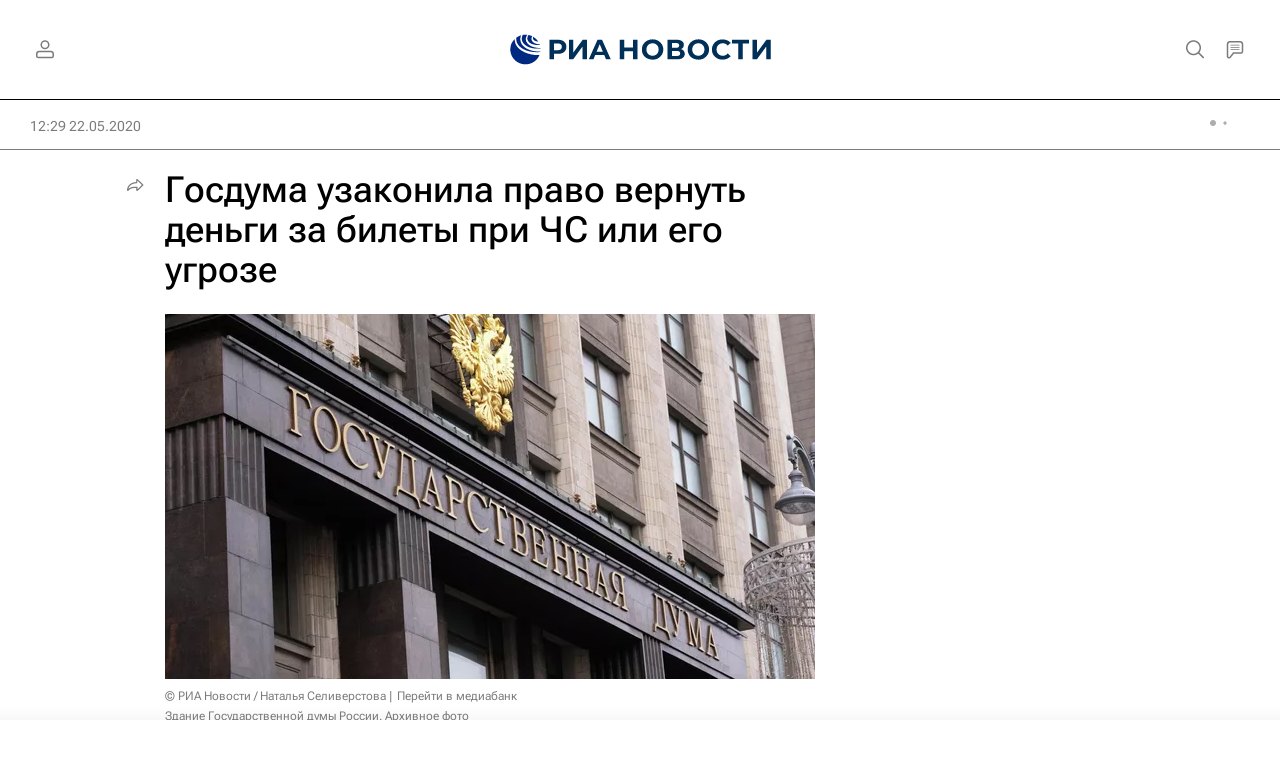

--- FILE ---
content_type: text/html
request_url: https://tns-counter.ru/nc01a**R%3Eundefined*rian_ru/ru/UTF-8/tmsec=rian_ru/582558173***
body_size: -71
content:
FFA57B19696EF807X1768880135:FFA57B19696EF807X1768880135

--- FILE ---
content_type: application/javascript
request_url: https://cdnn21.img.ria.ru/min/js/firebase/firebase-app.js?978e04a3
body_size: 6517
content:
!function(e,t){"object"==typeof exports&&"undefined"!=typeof module?module.exports=t():"function"==typeof define&&define.amd?define(t):(e=e||self).firebase=t()}(this,function(){"use strict";var r=function(e,t){return(r=Object.setPrototypeOf||{__proto__:[]}instanceof Array&&function(e,t){e.__proto__=t}||function(e,t){for(var r in t)t.hasOwnProperty(r)&&(e[r]=t[r])})(e,t)};var a=function(){return(a=Object.assign||function(e){for(var t,r=1,n=arguments.length;r<n;r++)for(var i in t=arguments[r])Object.prototype.hasOwnProperty.call(t,i)&&(e[i]=t[i]);return e}).apply(this,arguments)};function e(r,n){var i,o,a,e,s={label:0,sent:function(){if(1&a[0])throw a[1];return a[1]},trys:[],ops:[]};return e={next:t(0),throw:t(1),return:t(2)},"function"==typeof Symbol&&(e[Symbol.iterator]=function(){return this}),e;function t(t){return function(e){return function(t){if(i)throw new TypeError("Generator is already executing.");for(;s;)try{if(i=1,o&&(a=2&t[0]?o.return:t[0]?o.throw||((a=o.return)&&a.call(o),0):o.next)&&!(a=a.call(o,t[1])).done)return a;switch(o=0,a&&(t=[2&t[0],a.value]),t[0]){case 0:case 1:a=t;break;case 4:return s.label++,{value:t[1],done:!1};case 5:s.label++,o=t[1],t=[0];continue;case 7:t=s.ops.pop(),s.trys.pop();continue;default:if(!(a=0<(a=s.trys).length&&a[a.length-1])&&(6===t[0]||2===t[0])){s=0;continue}if(3===t[0]&&(!a||t[1]>a[0]&&t[1]<a[3])){s.label=t[1];break}if(6===t[0]&&s.label<a[1]){s.label=a[1],a=t;break}if(a&&s.label<a[2]){s.label=a[2],s.ops.push(t);break}a[2]&&s.ops.pop(),s.trys.pop();continue}t=n.call(r,s)}catch(e){t=[6,e],o=0}finally{i=a=0}if(5&t[0])throw t[1];return{value:t[0]?t[1]:void 0,done:!0}}([t,e])}}}function d(e){var t="function"==typeof Symbol&&e[Symbol.iterator],r=0;return t?t.call(e):{next:function(){return e&&r>=e.length&&(e=void 0),{value:e&&e[r++],done:!e}}}}function p(e,t){var r="function"==typeof Symbol&&e[Symbol.iterator];if(!r)return e;var n,i,o=r.call(e),a=[];try{for(;(void 0===t||0<t--)&&!(n=o.next()).done;)a.push(n.value)}catch(e){i={error:e}}finally{try{n&&!n.done&&(r=o.return)&&r.call(o)}finally{if(i)throw i.error}}return a}function v(e,t){if(!(t instanceof Object))return t;switch(t.constructor){case Date:return new Date(t.getTime());case Object:void 0===e&&(e={});break;case Array:e=[];break;default:return t}for(var r in t)t.hasOwnProperty(r)&&(e[r]=v(e[r],t[r]));return e}var i=(t.prototype.wrapCallback=function(r){var n=this;return function(e,t){e?n.reject(e):n.resolve(t),"function"==typeof r&&(n.promise.catch(function(){}),1===r.length?r(e):r(e,t))}},t);function t(){var r=this;this.reject=function(){},this.resolve=function(){},this.promise=new Promise(function(e,t){r.resolve=e,r.reject=t})}var n,o,s,f=(s=Error,r(n=l,o=s),void(n.prototype=null===o?Object.create(o):(c.prototype=o.prototype,new c)),l);function c(){this.constructor=n}function l(e,t){var r=s.call(this,t)||this;return r.code=e,r.name="FirebaseError",Object.setPrototypeOf(r,l.prototype),Error.captureStackTrace&&Error.captureStackTrace(r,u.prototype.create),r}var u=(h.prototype.create=function(e){for(var t=[],r=1;r<arguments.length;r++)t[r-1]=arguments[r];for(var n=t[0]||{},i=this.service+"/"+e,o=this.errors[e],a=o?function(e,n){return e.replace(m,function(e,t){var r=n[t];return null!=r?r.toString():"<"+t+"?>"})}(o,n):"Error",s=this.serviceName+": "+a+" ("+i+").",c=new f(i,s),l=0,p=Object.keys(n);l<p.length;l++){var u=p[l];"_"!==u.slice(-1)&&(u in c&&console.warn('Overwriting FirebaseError base field "'+u+'" can cause unexpected behavior.'),c[u]=n[u])}return c},h);function h(e,t,r){this.service=e,this.serviceName=t,this.errors=r}var m=/\{\$([^}]+)}/g;function y(e,t){return Object.prototype.hasOwnProperty.call(e,t)}function b(e,t){var r=new g(e,t);return r.subscribe.bind(r)}var g=(w.prototype.next=function(t){this.forEachObserver(function(e){e.next(t)})},w.prototype.error=function(t){this.forEachObserver(function(e){e.error(t)}),this.close(t)},w.prototype.complete=function(){this.forEachObserver(function(e){e.complete()}),this.close()},w.prototype.subscribe=function(e,t,r){var n,i=this;if(void 0===e&&void 0===t&&void 0===r)throw new Error("Missing Observer.");void 0===(n=function(e,t){if("object"!=typeof e||null===e)return!1;for(var r=0,n=t;r<n.length;r++){var i=n[r];if(i in e&&"function"==typeof e[i])return!0}return!1}(e,["next","error","complete"])?e:{next:e,error:t,complete:r}).next&&(n.next=O),void 0===n.error&&(n.error=O),void 0===n.complete&&(n.complete=O);var o=this.unsubscribeOne.bind(this,this.observers.length);return this.finalized&&this.task.then(function(){try{i.finalError?n.error(i.finalError):n.complete()}catch(e){}}),this.observers.push(n),o},w.prototype.unsubscribeOne=function(e){void 0!==this.observers&&void 0!==this.observers[e]&&(delete this.observers[e],this.observerCount-=1,0===this.observerCount&&void 0!==this.onNoObservers&&this.onNoObservers(this))},w.prototype.forEachObserver=function(e){if(!this.finalized)for(var t=0;t<this.observers.length;t++)this.sendOne(t,e)},w.prototype.sendOne=function(e,t){var r=this;this.task.then(function(){if(void 0!==r.observers&&void 0!==r.observers[e])try{t(r.observers[e])}catch(e){"undefined"!=typeof console&&console.error&&console.error(e)}})},w.prototype.close=function(e){var t=this;this.finalized||(this.finalized=!0,void 0!==e&&(this.finalError=e),this.task.then(function(){t.observers=void 0,t.onNoObservers=void 0}))},w);function w(e,t){var r=this;this.observers=[],this.unsubscribes=[],this.observerCount=0,this.task=Promise.resolve(),this.finalized=!1,this.onNoObservers=t,this.task.then(function(){e(r)}).catch(function(e){r.error(e)})}function O(){}var E=(I.prototype.setInstantiationMode=function(e){return this.instantiationMode=e,this},I.prototype.setMultipleInstances=function(e){return this.multipleInstances=e,this},I.prototype.setServiceProps=function(e){return this.serviceProps=e,this},I);function I(e,t,r){this.name=e,this.instanceFactory=t,this.type=r,this.multipleInstances=!1,this.serviceProps={},this.instantiationMode="LAZY"}var _="[DEFAULT]",N=(P.prototype.get=function(e){void 0===e&&(e=_);var t=this.normalizeInstanceIdentifier(e);if(!this.instancesDeferred.has(t)){var r=new i;this.instancesDeferred.set(t,r);try{var n=this.getOrInitializeService(t);n&&r.resolve(n)}catch(e){}}return this.instancesDeferred.get(t).promise},P.prototype.getImmediate=function(e){var t=a({identifier:_,optional:!1},e),r=t.identifier,n=t.optional,i=this.normalizeInstanceIdentifier(r);try{var o=this.getOrInitializeService(i);if(o)return o;if(n)return null;throw Error("Service "+this.name+" is not available")}catch(e){if(n)return null;throw e}},P.prototype.getComponent=function(){return this.component},P.prototype.setComponent=function(e){var t,r;if(e.name!==this.name)throw Error("Mismatching Component "+e.name+" for Provider "+this.name+".");if(this.component)throw Error("Component for "+this.name+" has already been provided");if(function(e){return"EAGER"===e.instantiationMode}(this.component=e))try{this.getOrInitializeService(_)}catch(e){}try{for(var n=d(this.instancesDeferred.entries()),i=n.next();!i.done;i=n.next()){var o=p(i.value,2),a=o[0],s=o[1],c=this.normalizeInstanceIdentifier(a);try{var l=this.getOrInitializeService(c);s.resolve(l)}catch(e){}}}catch(e){t={error:e}}finally{try{i&&!i.done&&(r=n.return)&&r.call(n)}finally{if(t)throw t.error}}},P.prototype.clearInstance=function(e){void 0===e&&(e=_),this.instancesDeferred.delete(e),this.instances.delete(e)},P.prototype.delete=function(){return function(o,a,s,c){return new(s=s||Promise)(function(e,t){function r(e){try{i(c.next(e))}catch(e){t(e)}}function n(e){try{i(c.throw(e))}catch(e){t(e)}}function i(t){t.done?e(t.value):new s(function(e){e(t.value)}).then(r,n)}i((c=c.apply(o,a||[])).next())})}(this,void 0,void 0,function(){var t;return e(this,function(e){switch(e.label){case 0:return t=Array.from(this.instances.values()),[4,Promise.all(t.filter(function(e){return"INTERNAL"in e}).map(function(e){return e.INTERNAL.delete()}))];case 1:return e.sent(),[2]}})})},P.prototype.isComponentSet=function(){return null!=this.component},P.prototype.getOrInitializeService=function(e){var t=this.instances.get(e);return!t&&this.component&&(t=this.component.instanceFactory(this.container,function(e){return e===_?void 0:e}(e)),this.instances.set(e,t)),t||null},P.prototype.normalizeInstanceIdentifier=function(e){return this.component?this.component.multipleInstances?e:_:e},P);function P(e,t){this.name=e,this.container=t,this.component=null,this.instances=new Map,this.instancesDeferred=new Map}var S,A,C=(R.prototype.addComponent=function(e){var t=this.getProvider(e.name);if(t.isComponentSet())throw new Error("Component "+e.name+" has already been registered with "+this.name);t.setComponent(e)},R.prototype.addOrOverwriteComponent=function(e){this.getProvider(e.name).isComponentSet()&&this.providers.delete(e.name),this.addComponent(e)},R.prototype.getProvider=function(e){if(this.providers.has(e))return this.providers.get(e);var t=new N(e,this);return this.providers.set(e,t),t},R.prototype.getProviders=function(){return Array.from(this.providers.values())},R);function R(e){this.name=e,this.providers=new Map}function j(){for(var e=0,t=0,r=arguments.length;t<r;t++)e+=arguments[t].length;var n=Array(e),i=0;for(t=0;t<r;t++)for(var o=arguments[t],a=0,s=o.length;a<s;a++,i++)n[i]=o[a];return n}(A=S=S||{})[A.DEBUG=0]="DEBUG",A[A.VERBOSE=1]="VERBOSE",A[A.INFO=2]="INFO",A[A.WARN=3]="WARN",A[A.ERROR=4]="ERROR",A[A.SILENT=5]="SILENT";function k(e,t){for(var r=[],n=2;n<arguments.length;n++)r[n-2]=arguments[n];if(!(t<e.logLevel)){var i=(new Date).toISOString();switch(t){case S.DEBUG:case S.VERBOSE:console.log.apply(console,j(["["+i+"]  "+e.name+":"],r));break;case S.INFO:console.info.apply(console,j(["["+i+"]  "+e.name+":"],r));break;case S.WARN:console.warn.apply(console,j(["["+i+"]  "+e.name+":"],r));break;case S.ERROR:console.error.apply(console,j(["["+i+"]  "+e.name+":"],r));break;default:throw new Error("Attempted to log a message with an invalid logType (value: "+t+")")}}}var D,F=S.INFO,x=(Object.defineProperty(L.prototype,"logLevel",{get:function(){return this._logLevel},set:function(e){if(!(e in S))throw new TypeError("Invalid value assigned to `logLevel`");this._logLevel=e},enumerable:!0,configurable:!0}),Object.defineProperty(L.prototype,"logHandler",{get:function(){return this._logHandler},set:function(e){if("function"!=typeof e)throw new TypeError("Value assigned to `logHandler` must be a function");this._logHandler=e},enumerable:!0,configurable:!0}),L.prototype.debug=function(){for(var e=[],t=0;t<arguments.length;t++)e[t]=arguments[t];this._logHandler.apply(this,j([this,S.DEBUG],e))},L.prototype.log=function(){for(var e=[],t=0;t<arguments.length;t++)e[t]=arguments[t];this._logHandler.apply(this,j([this,S.VERBOSE],e))},L.prototype.info=function(){for(var e=[],t=0;t<arguments.length;t++)e[t]=arguments[t];this._logHandler.apply(this,j([this,S.INFO],e))},L.prototype.warn=function(){for(var e=[],t=0;t<arguments.length;t++)e[t]=arguments[t];this._logHandler.apply(this,j([this,S.WARN],e))},L.prototype.error=function(){for(var e=[],t=0;t<arguments.length;t++)e[t]=arguments[t];this._logHandler.apply(this,j([this,S.ERROR],e))},L);function L(e){this.name=e,this._logLevel=F,this._logHandler=k}var T,z=((D={})["no-app"]="No Firebase App '{$appName}' has been created - call Firebase App.initializeApp()",D["bad-app-name"]="Illegal App name: '{$appName}",D["duplicate-app"]="Firebase App named '{$appName}' already exists",D["app-deleted"]="Firebase App named '{$appName}' already deleted",D["invalid-app-argument"]="firebase.{$appName}() takes either no argument or a Firebase App instance.",D),V=new u("app","Firebase",z),B="@firebase/app",M="[DEFAULT]",U=((T={})[B]="fire-core",T["@firebase/analytics"]="fire-analytics",T["@firebase/auth"]="fire-auth",T["@firebase/database"]="fire-rtdb",T["@firebase/functions"]="fire-fn",T["@firebase/installations"]="fire-iid",T["@firebase/messaging"]="fire-fcm",T["@firebase/performance"]="fire-perf",T["@firebase/remote-config"]="fire-rc",T["@firebase/storage"]="fire-gcs",T["@firebase/firestore"]="fire-fst",T["fire-js"]="fire-js",T["firebase-wrapper"]="fire-js-all",T),H=new x("@firebase/app"),W=(Object.defineProperty(G.prototype,"automaticDataCollectionEnabled",{get:function(){return this.checkDestroyed_(),this.automaticDataCollectionEnabled_},set:function(e){this.checkDestroyed_(),this.automaticDataCollectionEnabled_=e},enumerable:!0,configurable:!0}),Object.defineProperty(G.prototype,"name",{get:function(){return this.checkDestroyed_(),this.name_},enumerable:!0,configurable:!0}),Object.defineProperty(G.prototype,"options",{get:function(){return this.checkDestroyed_(),this.options_},enumerable:!0,configurable:!0}),G.prototype.delete=function(){var t=this;return new Promise(function(e){t.checkDestroyed_(),e()}).then(function(){return t.firebase_.INTERNAL.removeApp(t.name_),Promise.all(t.container.getProviders().map(function(e){return e.delete()}))}).then(function(){t.isDeleted_=!0})},G.prototype._getService=function(e,t){return void 0===t&&(t=M),this.checkDestroyed_(),this.container.getProvider(e).getImmediate({identifier:t})},G.prototype._removeServiceInstance=function(e,t){void 0===t&&(t=M),this.container.getProvider(e).clearInstance(t)},G.prototype._addComponent=function(t){try{this.container.addComponent(t)}catch(e){H.debug("Component "+t.name+" failed to register with FirebaseApp "+this.name,e)}},G.prototype._addOrOverwriteComponent=function(e){this.container.addOrOverwriteComponent(e)},G.prototype.checkDestroyed_=function(){if(this.isDeleted_)throw V.create("app-deleted",{appName:this.name_})},G);function G(e,t,r){var n,i,o=this;this.firebase_=r,this.isDeleted_=!1,this.name_=t.name,this.automaticDataCollectionEnabled_=t.automaticDataCollectionEnabled||!1,this.options_=function(e){return v(void 0,e)}(e),this.container=new C(t.name),this._addComponent(new E("app",function(){return o},"PUBLIC"));try{for(var a=d(this.firebase_.INTERNAL.components.values()),s=a.next();!s.done;s=a.next()){var c=s.value;this._addComponent(c)}}catch(e){n={error:e}}finally{try{s&&!s.done&&(i=a.return)&&i.call(a)}finally{if(n)throw n.error}}}W.prototype.name&&W.prototype.options||W.prototype.delete||console.log("dc");var $="7.10.0";function Y(c){var l={},p=new Map,u={__esModule:!0,initializeApp:function(e,t){void 0===t&&(t={});if("object"!=typeof t||null===t){t={name:t}}var r=t;void 0===r.name&&(r.name=M);var n=r.name;if("string"!=typeof n||!n)throw V.create("bad-app-name",{appName:String(n)});if(y(l,n))throw V.create("duplicate-app",{appName:n});var i=new c(e,r,u);return l[n]=i},app:f,registerVersion:function(e,t,r){var n,i=null!==(n=U[e])&&void 0!==n?n:e;r&&(i+="-"+r);var o=i.match(/\s|\//),a=t.match(/\s|\//);if(o||a){var s=['Unable to register library "'+i+'" with version "'+t+'":'];return o&&s.push('library name "'+i+'" contains illegal characters (whitespace or "/")'),o&&a&&s.push("and"),a&&s.push('version name "'+t+'" contains illegal characters (whitespace or "/")'),void H.warn(s.join(" "))}h(new E(i+"-version",function(){return{library:i,version:t}},"VERSION"))},apps:null,SDK_VERSION:$,INTERNAL:{registerComponent:h,removeApp:function(e){delete l[e]},components:p,useAsService:function(e,t){return"serverAuth"!==t?t:null}}};function f(e){if(!y(l,e=e||M))throw V.create("no-app",{appName:e});return l[e]}function h(r){var t,e,n=r.name;if(p.has(n))return H.debug("There were multiple attempts to register component "+n+"."),"PUBLIC"===r.type?u[n]:null;if(p.set(n,r),"PUBLIC"===r.type){var i=function(e){if(void 0===e&&(e=f()),"function"!=typeof e[n])throw V.create("invalid-app-argument",{appName:n});return e[n]()};void 0!==r.serviceProps&&v(i,r.serviceProps),u[n]=i,c.prototype[n]=function(){for(var e=[],t=0;t<arguments.length;t++)e[t]=arguments[t];return this._getService.bind(this,n).apply(this,r.multipleInstances?e:[])}}try{for(var o=d(Object.keys(l)),a=o.next();!a.done;a=o.next()){var s=a.value;l[s]._addComponent(r)}}catch(e){t={error:e}}finally{try{a&&!a.done&&(e=o.return)&&e.call(o)}finally{if(t)throw t.error}}return"PUBLIC"===r.type?u[n]:null}return u.default=u,Object.defineProperty(u,"apps",{get:function(){return Object.keys(l).map(function(e){return l[e]})}}),f.App=c,u}var K=function e(){var t=Y(W);return t.INTERNAL=a(a({},t.INTERNAL),{createFirebaseNamespace:e,extendNamespace:function(e){v(t,e)},createSubscribe:b,ErrorFactory:u,deepExtend:v}),t}(),Z=(q.prototype.getPlatformInfoString=function(){return this.container.getProviders().map(function(e){if(function(e){var t=e.getComponent();return"VERSION"===(null==t?void 0:t.type)}(e)){var t=e.getImmediate();return t.library+"/"+t.version}return null}).filter(function(e){return e}).join(" ")},q);function q(e){this.container=e}if("object"==typeof self&&self.self===self&&void 0!==self.firebase){H.warn("\n    Warning: Firebase is already defined in the global scope. Please make sure\n    Firebase library is only loaded once.\n  ");var J=self.firebase.SDK_VERSION;J&&0<=J.indexOf("LITE")&&H.warn("\n    Warning: You are trying to load Firebase while using Firebase Performance standalone script.\n    You should load Firebase Performance with this instance of Firebase to avoid loading duplicate code.\n    ")}var Q=K.initializeApp;K.initializeApp=function(){for(var e=[],t=0;t<arguments.length;t++)e[t]=arguments[t];return function(){try{return"[object process]"===Object.prototype.toString.call(global.process)}catch(e){return!1}}()&&H.warn('\n      Warning: This is a browser-targeted Firebase bundle but it appears it is being\n      run in a Node environment.  If running in a Node environment, make sure you\n      are using the bundle specified by the "main" field in package.json.\n      \n      If you are using Webpack, you can specify "main" as the first item in\n      "resolve.mainFields":\n      https://webpack.js.org/configuration/resolve/#resolvemainfields\n      \n      If using Rollup, use the rollup-plugin-node-resolve plugin and specify "main"\n      as the first item in "mainFields", e.g. [\'main\', \'module\'].\n      https://github.com/rollup/rollup-plugin-node-resolve\n      '),Q.apply(void 0,e)};var X,ee,te=K;(X=te).INTERNAL.registerComponent(new E("platform-logger",function(e){return new Z(e)},"PRIVATE")),X.registerVersion(B,"0.5.5",ee),X.registerVersion("fire-js","");return te.registerVersion("firebase","7.10.0","app"),te});
//# sourceMappingURL=firebase-app.js.map
